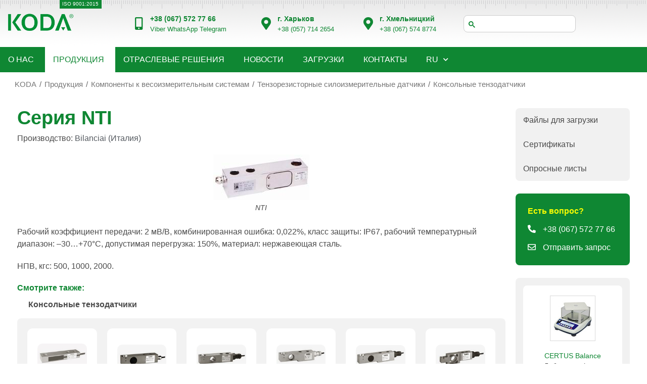

--- FILE ---
content_type: text/html; charset=windows-1251
request_url: https://www.koda.ua/products/desc.html?id=60
body_size: 39287
content:
<!DOCTYPE html>
<html>
<head>
    <!-- Google tag (gtag.js) -->
<script async src="https://www.googletagmanager.com/gtag/js?id=G-1WBQTX6QWV"></script>
<script>
    window.dataLayer = window.dataLayer || [];
    function gtag(){dataLayer.push(arguments);}
    gtag('js', new Date());

    gtag('config', 'G-1WBQTX6QWV');
</script>
<!-- Google Tag Manager -->
<script>(function(w,d,s,l,i){w[l]=w[l]||[];w[l].push({'gtm.start':
            new Date().getTime(),event:'gtm.js'});var f=d.getElementsByTagName(s)[0],
        j=d.createElement(s),dl=l!='dataLayer'?'&l='+l:'';j.async=true;j.src=
        'https://www.googletagmanager.com/gtm.js?id='+i+dl;f.parentNode.insertBefore(j,f);
    })(window,document,'script','dataLayer','GTM-NFTML6CV');</script>
<!-- End Google Tag Manager -->    <meta charset="UTF-8">
    <meta name="viewport" content="width=device-width, initial-scale=1.0">
    <meta content="Продажа датчиков в Украине. Качественные датчики, отвечающие международным стандартам качества. Возможность купить датчики, как в розницу, так и оптом. Оперативная доставка товаров в регионы." name=Description>
    <meta content="Датчик сила весы тензометрический тензорезисторный." name=Keywords>
    <META HTTP-EQUIV="Pragma" CONTENT="no-cache">
    <META HTTP-EQUIV="expires"
          VALUE="Sun, 18 Jan 2026 1:13:11 GMT">
    <LINK REL="SHORTCUT ICON" HREF="/favicon.ico">
            <title>Купить Серия NTI производства Bilanciai | Продажа в Украине</title>
    

    <link rel="alternate" type="application/rss+xml" title="KODA - Новости" href="/rss/news/" />
    <meta http-equiv="Content-Type" content="text/html;charset=windows-1251"/>
    
    <link rel="stylesheet" media="screen" type="text/css"
          href="/styles.css?1750945635"/>

    <link rel="stylesheet" media="screen" type="text/css"
          href="/css/partners_logos.css?1760699155"/>

    <link rel="stylesheet" media="print" type="text/css" href="/print.css"/>

    <link rel="stylesheet" href="https://code.jquery.com/ui/1.14.0/themes/base/jquery-ui.css">

    <link rel="stylesheet" href="https://cdnjs.cloudflare.com/ajax/libs/font-awesome/5.15.4/css/all.min.css">
    <!-- Подключаем стили Fancybox -->
    <link rel="stylesheet" href="https://cdn.jsdelivr.net/npm/@fancyapps/ui@4.0.0/dist/fancybox.css"/>
    <!-- Подключаем скрипты Fancybox -->
    <script src="https://cdn.jsdelivr.net/npm/@fancyapps/ui@4.0.0/dist/fancybox.umd.js"></script>

    <link rel="stylesheet" type="text/css" href="/css/slick.css"/>
<!--    <link rel="stylesheet" type="text/css" href="/css/slick-theme.css"/>-->
    <script src="https://code.jquery.com/jquery-3.7.1.js"></script>
    <script src="https://code.jquery.com/ui/1.14.0/jquery-ui.js"></script>
    <script type="text/javascript" src="/js/common.js?1658221029"></script>
    <script type="text/javascript" src="/js/script.js?1744816020"></script>
    <script type="text/javascript" src="/js/slick.min.js"></script>


</head><body>
<div class="print_head">
    <img class="png logo" src="/images/logo_print_rus.gif" width="260" alt="Компания KODA" title="Компания KODA">
</div><!-- Google Tag Manager (noscript) -->
<noscript><iframe src="https://www.googletagmanager.com/ns.html?id=GTM-NFTML6CV"
                  height="0" width="0" style="display:none;visibility:hidden"></iframe></noscript>
<!-- End Google Tag Manager (noscript) -->
<div class="back">&nbsp;</div>
<header>
    <div class="header-top header">
        <div class="header-column logo">
            <a href="/">
            <img src="/images/v3/KODArLogo9_good.png" href="/" alt="Компания KODA" title="Компания KODA" />
            </a>
        </div>
        <div class="header-column iso" title="ISO 9001:2015">
            <a class="iso" href="/company/cert/cert1/" title="ISO 9001:2015">ISO 9001:2015</a>
        </div>
        <div class="header-column-box">
            <div class="header-column phone-block">
                <div class="element-phone-icon-box">
					<span class="element-phone-icon">
						<i class="fas fa-mobile-alt"></i>
					</span>
                </div>
                <div class="phone-column">
                    <h3 class="element-phone-one">
						<span>
							<a href="tel:+380577142654"><nobr>+38 (067) 572 77 66</nobr></a>
						</span>
                    </h3>
                    <p class="element-location-description">
                        <a href="viber://chat?number=+380675727766" target="_blank">Viber</a>
                        <a href="https://wa.me/+380675727766" target="_blank">WhatsApp</a>
                        <a href="https://t.me/+380675727766" target="_blank">Telegram</a>
                    </p>
                </div>
            </div>
            <div class="header-column location-block">
                <div class="element-map-icon-box">
					<span class="element-map-icon">
						<i aria-hidden="true" class="fas fa-map-marker-alt"></i>
					</span>
                </div>
                <div class="location-column">
                    <h3 class="element-location-title">
						<span>
							г. Харьков						</span>
                    </h3>
                    <p class="element-location-description">
                        <a href="tel:+380577142654"><nobr>+38 (057) 714 2654</nobr></a>
                    </p>
                </div>
            </div>
            <div class="header-column location-block">
                <div class="element-map-icon-box">
					<span class="element-map-icon">
						<i aria-hidden="true" class="fas fa-map-marker-alt"></i>
					</span>
                </div>
                <div class="location-column">
                    <h3 class="element-location-title">
						<span>
							г. Хмельницкий						</span>
                    </h3>
                    <p class="element-location-description">
                        <a href="tel:+380675748774"><nobr>+38 (067) 574 8774</nobr></a>
                    </p>
                </div>
            </div>

            <script async src="https://cse.google.com/cse.js?cx=50037304340314020">
            </script>
            <div class="header-column search-block">
                <div class="search">
                    <div class="gcse-searchbox-only"></div>
                </div>
            </div>
        </div>
        <!--            <div class="menu-icon open active" onclick="toggleMenu()"><i class="fas fa-bars"></i></div>-->
<!--            <div class="menu-icon close" onclick="toggleMenu()"><i class="fa fa-times"></i></div>-->
            </div>
            <nav class="navbar">
    <div class="menu-icon open active" onclick="toggleMenu()"><i class="fas fa-bars"></i></div>
    <div class="menu-icon close" onclick="toggleMenu();"><i class="fa fa-times"></i></div>
    <!--    @todo добавить условие размера экрана-->

    <!--    <script async src="https://cse.google.com/cse.js?cx=50037304340314020">-->
    <!--    </script>-->
    <div class="header-column search-block">
        <div class="search">
            <div class="gcse-searchbox-only"></div>
        </div>
    </div>

    <ul>
        
                <li id="menutop-0">
                    <a class="element-nav-menu products-active"
                       href="/company/">
                        <nobr>О нас</nobr>
                    </a>
                </li>

                    
                <li id="menutop-1">
                    <a class="element-nav-menu active products-active"
                       href="/products/">
                        <nobr>Продукция</nobr>
                    </a>
                </li>

                    
                <li id="menutop-2">
                    <a class="element-nav-menu products-active"
                       href="/solutions/">
                        <nobr>Отраслевые решения</nobr>
                    </a>
                </li>

                    
                <li id="menutop-3">
                    <a class="element-nav-menu products-active"
                       href="/news/">
                        <nobr>Новости</nobr>
                    </a>
                </li>

                                    <li id="menutop-downloads">
                    <a class="element-nav-menu" href="/products/files/">
                        Загрузки                    </a>
                </li>
                
                <li id="menutop-4">
                    <a class="element-nav-menu products-active"
                       href="/contact/">
                        <nobr>Контакты</nobr>
                    </a>
                </li>

                    
        <!-- языки -->
<li class="has-submenu"><a data-lang="rus" href="#">RU</a><ul class="langs submenu"><li data-lang="ukr"><a title="UA" href="/ukr/products/desc.html?id=60">UA</a></li><li data-lang="eng"><a title="EN" href="/eng/products/desc.html?id=60">EN</a></li></ul></li><!-- /языки -->


    </ul>
</nav>
<script>
    // Функция для переключения основного меню
    function toggleMenu() {
        document.querySelector('.navbar').classList.toggle('active');
        document.querySelector('.menu-icon.open').classList.toggle('active');
        document.querySelector('.menu-icon.close').classList.toggle('active');
        document.querySelector('.navbar ul').classList.toggle('active');
    }

    // Функция для переключения вложенного меню
    function toggleSubmenu(event) {
        event.preventDefault();
        event.stopPropagation(); // Останавливаем всплытие события
        const parentLi = event.target.parentElement;
        parentLi.classList.toggle('active');
    }

    // Добавляем обработчики кликов на элементы с вложенными меню
    document.addEventListener('DOMContentLoaded', function () {
        const submenuLinks = document.querySelectorAll('.has-submenu > a');
        submenuLinks.forEach(link => {
            link.addEventListener('click', toggleSubmenu);
        });
    });
</script>
    </header><main class="product-page">
<!--    -->    <div class="container-column-gap breadcrumb-block">
    <div class="container-wrap">
        <ul class="breadcrumb">
            <li>
                <a href="/">KODA</a></li>
            <li class="hidden">..</li><li><a href="/products/">Продукция</a></li>
            <li><a href="/products/group.html?id=3">Компоненты к весоизмерительным системам</a></li><li><a href="/products/group.html?id=33">Тензорезисторные силоизмерительные датчики</a></li><li><a href="/products/group.html?id=44">Консольные тензодатчики</a></li>
        </ul>
    </div>
</div><!--    -->    <div class="container-column-gap product-page">
        <div class="products-box">
            <div class="container-wrap">
                <section class="products">
                    <div class="product-details">
                        <div class="header-block">
                            <h1>Серия NTI</h1>
                                                        <div class="producer-block">
                                <p>Производство:
                                </p>
                                <ul>
                                    <li>Bilanciai (Италия)                                    </li>
                                </ul>
                            </div>
                                                    </div>
                                                    <div class="photo-product-information-element">
                            <a href="/images/db/pic_60.jpg" data-fancybox="gallery-main" data-caption=" Серия NTI">


                                <!-- Ссылка на изображение с лупой -->
                                <img class="zoomImg" src="/images/db/pic_60.jpg"    alt="NTI" title="NTI" border=0>
                            </a>
                                                            <div class="hint">NTI</div>
                                                    </div>
                                                <div class="product-info">
                        <p>Рабочий коэффициент передачи: 2 мВ/В, комбинированная ошибка: 0,022%, класс защиты: IP67, рабочий температурный диапазон: –30…+70°С, допустимая перегрузка: 150%, материал: нержавеющая сталь.
<p>НПВ, кгс: 500, 1000, 2000.                        </div>
                        <div class="product-info"></div>
                                                <div style="clear: both;"></div>
                    </div>
                                        <div class="aside-mobile">
                        <div class="products-information-box product-information-quick-access">
    <div class="accordion">
                    <div class="accordion-item">
                <a href="/products/files/" class="" role="button">
                    <span class="accordion-header element-button-text">Файлы для загрузки</span>
                </a>
            </div>
                <div class="accordion-item">
        <a href="/certproducts" class="" role="button">
                <span class="accordion-header element-button-text">Сертификаты                </span>
            </a>
        </div>
        <div class="accordion-item">
            <a href="/products/quest.html" class="" role="button">
                <span class="accordion-header element-button-text">Опросные листы                </span>
            </a>
        </div>
    </div>
</div>
                        
<div class="contact-box">
    <div class="container-wrap">
        <div class="sidebar-element question-element">
            <div href="#" class="element-button-link element-button" role="button">
                <span class="element-button-text">
                    Есть вопрос?                </span>
            </div>
        </div>
        <div class="sidebar-element phone-element">
            <a href="tel:+380577142654" class="element-button-link element-button" role="button">
                <span class="element-button-content-wrapper">
                    <span class="element-button-icon element-align-icon-left">
                        <i aria-hidden="true" class="fas fa-phone-alt"></i>
                    </span>
                    <span class="element-button-text"><nobr>+38 (067) 572 77 66</nobr></span>
                </span>
            </a>
        </div>
        <div class="sidebar-element request-element">
            <a href="#request-modal" class="element-button-link element-button" role="button">
                <span class="element-button-content-wrapper">
                    <span class="element-button-icon element-align-icon-left">
                        <i aria-hidden="true" class="far fa-envelope"></i>
                    </span>
                    <span class="element-button-text open-modal">Отправить запрос                    </span>
                </span>
            </a>
        </div>
    </div>
</div>

<script>
    function trimString (str) {
        str = this != window? this : str;
        return str.replace(/^\s+/g, '').replace(/\s+$/g, '');
    }

    function frmsbmt2(fr)
    {
        var d=document;
        var nv=navigator;
        var na=nv.appName;
        var n=(na.substring(0,2)=="Mi")?0:1;

        var not_mssg = '';

        var strcontent=trimString(fr.content.value);
        var strauthor=trimString(fr.author.value);
        var strfirm=trimString(fr.firm.value);
        var strauemail=trimString(fr.auemail.value);
        var strimgcode=trimString(fr.imgcode.value);

        if (strcontent.length<2) {not_mssg = not_mssg+"Текст сообщения, ";};
        if (strauthor.length<2) {not_mssg = not_mssg+"Ваше имя, ";};
        if (strfirm.length<2) {not_mssg = not_mssg+"Название предприятия, отдел/цех, ";};
        if (strauemail.length>0)
        {
            var re = /^([\w\-]+\.?)@([\w\-]+\.)+[a-z]{2,4}$/gi;
            re.lastIndex=0;
            var result = re.test(strauemail) ? "1" : "0";
            if (result!=1)
            {
                re = /^([\w\-]+\.?)+[\w\-]+@([\w\-]+\.)+[a-z]{2,4}$/gi;
                re.lastIndex=0;
                result = re.test(strauemail) ? "1" : "0";
            };
            if (!fr.auemail.value || result!=1) {not_mssg = not_mssg + 'E-mail, ';};

        } else {not_mssg = not_mssg + 'E-mail, ';};

        if (strimgcode.length<5) {not_mssg = not_mssg+"Цифры на картинке, ";};

        if (not_mssg.length>0)
        {
            alert("Поля, обязательные для заполнения: " + not_mssg.substring(0,not_mssg.length-2) + '.');
            return false;
        }
        else
        {
            var wrtrn=false;
            //if(confirm('Отправить?')){
            wrtrn=true;
            //} else {wrtrn=false;};
            return wrtrn;
        };
    };

    // -->
</script>
                    </div>
                    <h2 class="interesting-posts">Смотрите также:</h2>
        <h3 class="interesting-posts">Консольные тензодатчики</h3><div class="product-grid also"><div class="product"><div class="product-grid-image"><!-- Pic --><a href="/products/desc.html?id=623" style="padding:5px;background:#FFFFFF;"><img src="/images/db/picl_623.jpg" width="150" height="88" alt="" border="0"></a><!-- /Pic --></div><div class="category-title"><a class="link" href="/products/desc.html?id=623">Серия BK2</a></div></div><div class="product"><div class="product-grid-image"><!-- Pic --><a href="/products/desc.html?id=624" style="padding:5px;background:#FFFFFF;"><img src="/images/db/picl_624.jpg" width="150" height="82" alt="" border="0"></a><!-- /Pic --></div><div class="category-title"><a class="link" href="/products/desc.html?id=624">Серия SLB</a></div></div><div class="product"><div class="product-grid-image"><!-- Pic --><a href="/products/desc.html?id=625" style="padding:5px;background:#FFFFFF;"><img src="/images/db/picl_625.jpg" width="150" height="82" alt="" border="0"></a><!-- /Pic --></div><div class="category-title"><a class="link" href="/products/desc.html?id=625">Серия SB14</a></div></div><div class="product"><div class="product-grid-image"><!-- Pic --><a href="/products/desc.html?id=626" style="padding:5px;background:#FFFFFF;"><img src="/images/db/picl_626.jpg" width="150" height="82" alt="" border="0"></a><!-- /Pic --></div><div class="category-title"><a class="link" href="/products/desc.html?id=626">Серия SB4</a></div></div><div class="product"><div class="product-grid-image"><!-- Pic --><a href="/products/desc.html?id=627" style="padding:5px;background:#FFFFFF;"><img src="/images/db/picl_627.jpg" width="150" height="80" alt="" border="0"></a><!-- /Pic --></div><div class="category-title"><a class="link" href="/products/desc.html?id=627">Серия SB5</a></div></div><div class="product"><div class="product-grid-image"><!-- Pic --><a href="/products/desc.html?id=628" style="padding:5px;background:#FFFFFF;"><img src="/images/db/picl_628.jpg" width="150" height="83" alt="" border="0"></a><!-- /Pic --></div><div class="category-title"><a class="link" href="/products/desc.html?id=628">Серия SB6</a></div></div><div class="product"><div class="product-grid-image"><!-- Pic --><a href="/products/desc.html?id=971" style="padding:5px;background:#FFFFFF;"><img src="/images/db/picl_971.png" width="150" height="59" alt="" border="0"></a><!-- /Pic --></div><div class="category-title"><a class="link" href="/products/desc.html?id=971">Серия BM11</a></div></div><div class="product"><div class="product-grid-image"><!-- Pic --><a href="/products/desc.html?id=968" style="padding:5px;background:#FFFFFF;"><img src="/images/db/picl_968.png" width="150" height="65" alt="" border="0"></a><!-- /Pic --></div><div class="category-title"><a class="link" href="/products/desc.html?id=968">Серия HM8C</a></div></div><div class="product"><div class="product-grid-image"><!-- Pic --><a href="/products/desc.html?id=969" style="padding:5px;background:#FFFFFF;"><img src="/images/db/picl_969.png" width="150" height="78" alt="" border="0"></a><!-- /Pic --></div><div class="category-title"><a class="link" href="/products/desc.html?id=969">Серия BM8D</a></div></div><div class="product"><div class="product-grid-image"><!-- Pic --><a href="/products/desc.html?id=970" style="padding:5px;background:#FFFFFF;"><img src="/images/db/picl_970.png" width="150" height="77" alt="" border="0"></a><!-- /Pic --></div><div class="category-title"><a class="link" href="/products/desc.html?id=970">Серия H8C</a></div></div></div>                </section>
            </div>
        </div>
        <aside class="product-page">
            <!--            -->            <div class="products-information-box product-information-quick-access">
    <div class="accordion">
                    <div class="accordion-item">
                <a href="/products/files/" class="" role="button">
                    <span class="accordion-header element-button-text">Файлы для загрузки</span>
                </a>
            </div>
                <div class="accordion-item">
        <a href="/certproducts" class="" role="button">
                <span class="accordion-header element-button-text">Сертификаты                </span>
            </a>
        </div>
        <div class="accordion-item">
            <a href="/products/quest.html" class="" role="button">
                <span class="accordion-header element-button-text">Опросные листы                </span>
            </a>
        </div>
    </div>
</div>
            
<div class="contact-box">
    <div class="container-wrap">
        <div class="sidebar-element question-element">
            <div href="#" class="element-button-link element-button" role="button">
                <span class="element-button-text">
                    Есть вопрос?                </span>
            </div>
        </div>
        <div class="sidebar-element phone-element">
            <a href="tel:+380577142654" class="element-button-link element-button" role="button">
                <span class="element-button-content-wrapper">
                    <span class="element-button-icon element-align-icon-left">
                        <i aria-hidden="true" class="fas fa-phone-alt"></i>
                    </span>
                    <span class="element-button-text"><nobr>+38 (067) 572 77 66</nobr></span>
                </span>
            </a>
        </div>
        <div class="sidebar-element request-element">
            <a href="#request-modal" class="element-button-link element-button" role="button">
                <span class="element-button-content-wrapper">
                    <span class="element-button-icon element-align-icon-left">
                        <i aria-hidden="true" class="far fa-envelope"></i>
                    </span>
                    <span class="element-button-text open-modal">Отправить запрос                    </span>
                </span>
            </a>
        </div>
    </div>
</div>

<script>
    function trimString (str) {
        str = this != window? this : str;
        return str.replace(/^\s+/g, '').replace(/\s+$/g, '');
    }

    function frmsbmt2(fr)
    {
        var d=document;
        var nv=navigator;
        var na=nv.appName;
        var n=(na.substring(0,2)=="Mi")?0:1;

        var not_mssg = '';

        var strcontent=trimString(fr.content.value);
        var strauthor=trimString(fr.author.value);
        var strfirm=trimString(fr.firm.value);
        var strauemail=trimString(fr.auemail.value);
        var strimgcode=trimString(fr.imgcode.value);

        if (strcontent.length<2) {not_mssg = not_mssg+"Текст сообщения, ";};
        if (strauthor.length<2) {not_mssg = not_mssg+"Ваше имя, ";};
        if (strfirm.length<2) {not_mssg = not_mssg+"Название предприятия, отдел/цех, ";};
        if (strauemail.length>0)
        {
            var re = /^([\w\-]+\.?)@([\w\-]+\.)+[a-z]{2,4}$/gi;
            re.lastIndex=0;
            var result = re.test(strauemail) ? "1" : "0";
            if (result!=1)
            {
                re = /^([\w\-]+\.?)+[\w\-]+@([\w\-]+\.)+[a-z]{2,4}$/gi;
                re.lastIndex=0;
                result = re.test(strauemail) ? "1" : "0";
            };
            if (!fr.auemail.value || result!=1) {not_mssg = not_mssg + 'E-mail, ';};

        } else {not_mssg = not_mssg + 'E-mail, ';};

        if (strimgcode.length<5) {not_mssg = not_mssg+"Цифры на картинке, ";};

        if (not_mssg.length>0)
        {
            alert("Поля, обязательные для заполнения: " + not_mssg.substring(0,not_mssg.length-2) + '.');
            return false;
        }
        else
        {
            var wrtrn=false;
            //if(confirm('Отправить?')){
            wrtrn=true;
            //} else {wrtrn=false;};
            return wrtrn;
        };
    };

    // -->
</script>
            <div class="products-information-box offers">

    <div class="product"><div class="product-grid-image">
			<a href="/bs.php?id=24"><img src="/images/banners/24.jpg" alt="CERTUS Balance" title="CERTUS Balance"></a>
	</div><div class="category-title"><a href="/bs.php?id=24">CERTUS Balance</a><p>Лабораторні ваги</p></div></div><div class="product"><div class="product-grid-image">
			<a href="/bs.php?id=23"><img src="/images/banners/23.jpg" alt="KGW" title="KGW"></a>
	</div><div class="category-title"><a href="/bs.php?id=23">KGW</a><p>Кранова вага для важких умов експлуатації</p></div></div>
</div>
        </aside>
        <!-- Модальное окно -->
        
<!-- Модальное окно -->
<div id="request-modal" class="modal-window contact-form">
            <div class="modal-content">
                <span class="close-modal">&times;</span> <!-- Кнопка закрытия -->
                <h2 class="request-heading-title">Отправить заказ</h2>
                                <form id="product-request-form" method="POST" action="/products/send.html?id=60" name="thatform" onSubmit="return frmsbmt2(this);" class="form">
                    <input type="hidden" name="sendthis" value="1">
                    <input type="hidden" name="idroduct" value="60">
                    <input type="hidden" name="lng" value="1">
                    <input type="hidden" name="nameproduct" value="Серия NTI">
                    <input type="hidden" name="nameproductrus" value="Серия NTI">

                        Продукт:
                        <h2>Серия NTI</h2></label>

                    <div class="form-group mark-required">
                        <label for="name">Ваше имя:
                        </label>
                        <input type="text" name="author" id="name" value="" />
                    </div>
                    <div class="form-group mark-required">
                        <label for="company">Название предприятия, отдел/цех:
                        </label>
                        <input type="text" name="firm" id="name" value="" />
                    </div>
                    <div class="form-group mark-required">
                        <label for="email">Email</label>
                        <input type="email" name="auemail" id="name" value="" />
                    </div>
                    <div class="form-group-wrap">
                        <div class="form-group">
                            <label for="phone">Тел. (с кодом города и страны):
                            </label>
                            <input type="text" name="phone" id="name" value="" />
                        </div>
                        <div class="form-group">
                            <label for="email">Город, страна:
                            </label>
                            <input type="text" name="city_country" id="name" value="" />
                        </div>
                    </div>

                    <div class="form-group mark-required">
                        <label for="message">Текст сообщения:
                        </label>
                        <textarea name="content" id="message" cols="10" rows="2"></textarea>
                    </div>
                    <div class="form-group mark-required">
                        <label for="imgcode">Введите цифры с рисунка:
                        </label>
                        <input type="text" name="imgcode" id="imgcode" maxlength="5" tabindex="4" style="width:100px;float:left;margin-right:5px;" />
                        <img src="/images/people/img.php?PHPSESSID=m7q3ubldtpc9sj96e5g11i9fg1&icd=102123" alt="Для людей" style="width: 135px; height: 40px;" />
                    </div>
                    <button type="submit" class="submit-btn" name="feedback_submit" id="feedback_submit" value="Отправить">Отправить                    </button>
                </form>
            </div>
        </div>

<script>
    function trimString (str) {
        str = this != window? this : str;
        return str.replace(/^\s+/g, '').replace(/\s+$/g, '');
    }

    function frmsbmt2(fr)
    {
        var d=document;
        var nv=navigator;
        var na=nv.appName;
        var n=(na.substring(0,2)=="Mi")?0:1;

        var not_mssg = '';

        var strcontent=trimString(fr.content.value);
        var strauthor=trimString(fr.author.value);
        var strfirm=trimString(fr.firm.value);
        var strauemail=trimString(fr.auemail.value);
        var strimgcode=trimString(fr.imgcode.value);

        if (strcontent.length<2) {not_mssg = not_mssg+"Текст сообщения, ";};
        if (strauthor.length<2) {not_mssg = not_mssg+"Ваше имя, ";};
        if (strfirm.length<2) {not_mssg = not_mssg+"Название предприятия, отдел/цех, ";};
        if (strauemail.length>0)
        {
            var re = /^([\w\-]+\.?)@([\w\-]+\.)+[a-z]{2,4}$/gi;
            re.lastIndex=0;
            var result = re.test(strauemail) ? "1" : "0";
            if (result!=1)
            {
                re = /^([\w\-]+\.?)+[\w\-]+@([\w\-]+\.)+[a-z]{2,4}$/gi;
                re.lastIndex=0;
                result = re.test(strauemail) ? "1" : "0";
            };
            if (!fr.auemail.value || result!=1) {not_mssg = not_mssg + 'E-mail, ';};

        } else {not_mssg = not_mssg + 'E-mail, ';};

        if (strimgcode.length<5) {not_mssg = not_mssg+"Цифры на картинке, ";};

        if (not_mssg.length>0)
        {
            alert("Поля, обязательные для заполнения: " + not_mssg.substring(0,not_mssg.length-2) + '.');
            return false;
        }
        else
        {
            var wrtrn=false;
            //if(confirm('Отправить?')){
            wrtrn=true;
            //} else {wrtrn=false;};
            return wrtrn;
        };
    };

    // -->
</script>
    </div>
</main>
<footer>
    <div class="footer-section">
        <div class="footer-container-box">
            <div class="footer-container">
                <div class="footer-column">
                    <div class="header-column logo">
                        <img src="/images/v3/KODArLogo9_good.png" alt="Компания KODA" title="Компания KODA"/>
                    </div>
                    <p>
                        Компания КОДА была основана в&nbsp;1993 году и&nbsp;является одной из&nbsp;ведущих компаний на&nbsp;рынке измерительной техники в&nbsp;Украине.                    </p>
                    <div class="social-links element-hidden-phone">
                        <div class="social-grid">
							<span class="social-grid-item">
								<a class="social-icon-facebook element-social-icon" target="_blank" href="https://www.facebook.com/KODA.UA">
									<span class="element-screen-only">
										Facebook
									</span>
									<i class="fab fa-facebook-f"></i>
								</a>
							</span>

                            <span class="social-grid-item">
								<a class="social-icon-youtube element-social-icon" target="_blank" href="https://www.youtube.com/@kodaua7364">
									<span class="element-screen-only">
										Youtube
									</span>
									<i class="fab fa-youtube"></i>
								</a>
							</span>

                            <span class="social-grid-item">
								<a class="social-icon-linkedin element-social-icon" target="_blank" href="https://www.linkedin.com/company/kodaua/">
									<span class="element-screen-only">
										Linkedin
									</span>
									<i class="fab fa-linkedin"></i>
								</a>
							</span>
                            <span class="social-grid-item">
								<a class="social-icon-instagram element-social-icon" target="_blank" href="https://www.instagram.com/koda_ukraine">
									<span class="element-screen-only">
										Instagram
									</span>
									<i class="fab fa-instagram"></i>
								</a>
							</span>
                        </div>
                    </div>
                    <p class="contact-list">
                        <ul class="footer-list-items">
                            <li class="footer-icon-list-item">
                                <a class="site_map" href="/sitemap/" title="Карта сайта">Карта сайта</a>                            </li>
                        </ul>
                    </p>
                </div>

<!--                -->
                <div class="footer-column">
                    <h2 class="">Контакты</h2>
                    <div class="contact-list">
                        <ul class="footer-list-items">
                            <li class="footer-icon-list-item">
                                <a href="/contact">
                                    Все контакты                                </a>

                            </li>
                            <li class="footer-icon-list-item">
<!--								<span class="contact-icon-list-icon">-->
<!--									<i aria-hidden="true" class="fas fa-mobile-alt"></i>-->
<!--								</span>-->
                                <span class="contact-icon-list-text">
                                    <a href="tel:+380577142654" target="_blank"><nobr>+38 (057) <span>714 26 54</span></nobr></a><br>
                                    <a href="viber://chat?number=+380675727766" target="_blank">Viber</a>
                                    <a href="https://wa.me/+380675727766" target="_blank">WhatsApp</a>
                                    <a href="https://t.me/+380675727766" target="_blank">Telegram</a>
								</span>
                            </li>
                            <li class="footer-icon-list-item">
                                <!--								<span class="contact-icon-list-icon">-->
                                <!--									<i aria-hidden="true" class="fas fa-envelope"></i>-->
                                <!--								</span>-->
                                <span class="contact-icon-list-text">
									<a href="mailto:mail@koda.ua">mail@koda.ua</a>
								</span>
                            </li>
                            <li class="footer-icon-list-item">
								<ul class="contact-icon-list-text">
                                    <li><a href="https://t.me/koda_request_bot" target="_blank">Telegram чат-бот КОДА</a></li>
                                    <li><a href="https://drive.koda.ua" target="_blank">Электронный диск КОДА</a></li>
                                    <li><a href="https://lp.koda.ua/" target="_blank">Все веб-сайты КОДА</a></li>
								</ul>
                            </li>
<!--                            <li class="footer-icon-list-item">-->
<!--								<span class="contact-icon-list-icon">-->
<!--									<i aria-hidden="true" class="fas fa-map-marker-alt"></i>-->
<!--								</span>-->
<!--                                <span class="contact-icon-list-text">-->
<!--									--><!--<br>--><!--								</span>-->
<!--                            </li>-->
<!--                            <li class="footer-icon-list-item">-->
<!--                                <a href="https://goo.gl/maps/cKAawu1BszHkQb2KA" target="_blank" rel="nofollow">-->
<!--									<span class="contact-icon-list-icon">-->
<!--										<i aria-hidden="true" class="fas fa-map-marked"></i>-->
<!--									</span>-->
<!--                                    <span class="contact-icon-list-text">-->
<!--										<u>-->
<!--                                            --><!--                                        </u>-->
<!--									</span>-->
<!--                                </a>-->
<!--                            </li>-->


                        </ul>
                    </div>
                </div>
                <div class="footer-column">
                    <div class="accordion-item">
                        <a href="/contact/send/" title="Надіслати повідомлення">
                            <div class="accordion-header">
                                Отправить сообщение
                            </div>
                        </a>
                    </div>

                </div>
            </div>
        </div>
    </div>
    <div class="footer-copyright-notices-box">
        <div class="footer-container-box">
            <div class="copyright-notices">
                <h3 class="copyright-notices-title"><nobr>&copy; 1998&#150;2026</nobr> УА ООО Фирма «КОДА»</h3>
            </div>
        </div>
    </div>
    <a aria-label="Scroll to the top of the page" href="#" id="scroll-top" class="scroll-top-right">
        <i class=" fa fa-angle-up" aria-hidden="true" role="img"></i>
    </a>
<!--    --></footer><!--<script src="https://code.jquery.com/jquery-3.7.1.js"></script>-->
<!--<script src="https://code.jquery.com/ui/1.14.0/jquery-ui.js"></script>-->
<!--<script type="text/javascript" src="/js/common.js?--><!--"></script>-->
<!--<script type="text/javascript" src="/js/script.js?--><!--"></script>-->
<!--<script type="text/javascript" src="slick.min.js"></script>-->
<script>
    var cban = 0;
    if(cban>1){
        // var intervalID = setInterval('Verification_changes()',10000);
    };

    $(document).ready(function()
    {

        if(cban>1){

            $("a.pointer").click(function(){
                var index = $("a.pointer").index(this);

                if(num_ban_current != index){

                    $("#ban" + num_ban_current).css({position:"absolute"});
                    $("#ban" + num_ban_current).css({width:"100%"});
                    $("#ban" + num_ban_current).animate( { left:"850px"  },400, function() {
                        $("#ban" + num_ban_current).removeClass("visible");
                        $("#ban" + num_ban_current).addClass("hide");
                        num_ban_current = index;
                    });

                    $("#ban" + index).css({width:"100%"});
                    $("#ban" + index).css({position:"absolute"});
                    $("#ban" + index).css({left:"-650px"});

                    $("#ban" + index).removeClass("hide");
                    $("#ban" + index).addClass("visible");

                    $("#ban" + index).animate( { left:"0px"  }, 800, function() { $("#ban" + index).css({width:"100%"}); } );

                    $("li.show2").removeClass("current");
                    $("a.pointer").removeClass("current");
                    $("#but" + index).addClass("current");
                    $("#abut" + index).addClass("current");
                    var $num = $("#but" + index).attr("name");
                    $.get("/show.php", { id: $num } );

                    clearInterval(intervalID);

                };

            });//$("div.pointer").click(function(){

        }; // if(cban>1){

    });
</script></body>
</html>
